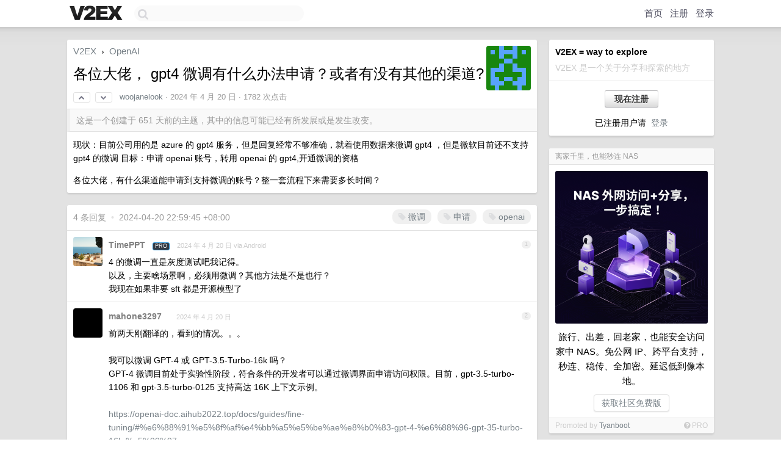

--- FILE ---
content_type: text/html; charset=UTF-8
request_url: https://jp.v2ex.com/t/1034114
body_size: 7484
content:
<!DOCTYPE html>
<html lang="zh-CN">
<head>
    <meta name="Content-Type" content="text/html;charset=utf-8">
    <meta name="Referrer" content="unsafe-url">
    <meta content="True" name="HandheldFriendly">
    
    <meta name="theme-color" content="#ffffff">
    
    
    <meta name="apple-mobile-web-app-capable" content="yes" />
<meta name="mobile-web-app-capable" content="yes" />
<meta name="detectify-verification" content="d0264f228155c7a1f72c3d91c17ce8fb" />
<meta name="p:domain_verify" content="b87e3b55b409494aab88c1610b05a5f0"/>
<meta name="alexaVerifyID" content="OFc8dmwZo7ttU4UCnDh1rKDtLlY" />
<meta name="baidu-site-verification" content="D00WizvYyr" />
<meta name="msvalidate.01" content="D9B08FEA08E3DA402BF07ABAB61D77DE" />
<meta property="wb:webmaster" content="f2f4cb229bda06a4" />
<meta name="google-site-verification" content="LM_cJR94XJIqcYJeOCscGVMWdaRUvmyz6cVOqkFplaU" />
<meta name="wwads-cn-verify" content="c8ffe9a587b126f152ed3d89a146b445" />
<script type="text/javascript" src="https://cdn.wwads.cn/js/makemoney.js" async></script>
<script async src="https://pagead2.googlesyndication.com/pagead/js/adsbygoogle.js?client=ca-pub-5060390720525238"
     crossorigin="anonymous"></script>
    
    <title>各位大佬， gpt4 微调有什么办法申请？或者有没有其他的渠道? - V2EX</title>
    <link rel="dns-prefetch" href="https://static.v2ex.com/" />
<link rel="dns-prefetch" href="https://cdn.v2ex.com/" />
<link rel="dns-prefetch" href="https://i.v2ex.co/" />
<link rel="dns-prefetch" href="https://www.google-analytics.com/" />    
    <style>
        body {
            min-width: 820px;
            font-family: "Helvetica Neue", "Luxi Sans", "Segoe UI", "Hiragino Sans GB", "Microsoft Yahei", sans-serif, "Apple Logo";
        }
    </style>
    <link rel="stylesheet" type="text/css" media="screen" href="/assets/c5cbeb747d47558e3043308a6db51d2046fbbcae-combo.css?t=1769885400">
    
    <script>
        const SITE_NIGHT = 0;
    </script>
    <link rel="stylesheet" href="/static/css/vendor/tomorrow.css?v=3c006808236080a5d98ba4e64b8f323f" type="text/css">
    
    <link rel="icon" sizes="192x192" href="/static/icon-192.png">
    <link rel="apple-touch-icon" sizes="180x180" href="/static/apple-touch-icon-180.png?v=91e795b8b5d9e2cbf2d886c3d4b7d63c">
    
    <link rel="shortcut icon" href="/static/favicon.ico" type="image/png">
    
    
    <link rel="manifest" href="/manifest.webmanifest">
    <script>
        const LANG = 'zhcn';
        const FEATURES = ['search', 'favorite-nodes-sort'];
    </script>
    <script src="/assets/e018fd2b900d7499242ac6e8286c94e0e0cc8e0d-combo.js?t=1769885400" defer></script>
    <meta name="description" content="OpenAI - @woojanelook - 现状：目前公司用的是 azure 的 gpt4 服务，但是回复经常不够准确，就着使用数据来微调 gpt4 ，但是微软目前还不支持 gpt4 的微调目标：申请 openai 账号，转用 openai">
    
    
    <link rel="canonical" href="https://www.v2ex.com/t/1034114">
    
    


<meta property="og:locale" content="zh_CN" />
<meta property="og:type" content="article" />
<meta property="og:title" content="各位大佬， gpt4 微调有什么办法申请？或者有没有其他的渠道? - V2EX" />
<meta property="og:description" content="OpenAI - @woojanelook - 现状：目前公司用的是 azure 的 gpt4 服务，但是回复经常不够准确，就着使用数据来微调 gpt4 ，但是微软目前还不支持 gpt4 的微调目标：申请 openai 账号，转用 openai" />
<meta property="og:url" content="https://www.v2ex.com/t/1034114" />
<meta property="og:site_name" content="V2EX" />

<meta property="article:tag" content="openai" />
<meta property="article:section" content="OpenAI" />
<meta property="article:published_time" content="2024-04-20T01:49:13Z" />

<meta name="twitter:card" content="summary" />
<meta name="twitter:description" content="OpenAI - @woojanelook - 现状：目前公司用的是 azure 的 gpt4 服务，但是回复经常不够准确，就着使用数据来微调 gpt4 ，但是微软目前还不支持 gpt4 的微调目标：申请 openai 账号，转用 openai" />
<meta name="twitter:title" content="各位大佬， gpt4 微调有什么办法申请？或者有没有其他的渠道? - V2EX" />
<meta name="twitter:image" content="https://cdn.v2ex.com/gravatar/9c41f66a3a2ae336bced13725594e2d0?s=73&d=retro" />
<meta name="twitter:site" content="@V2EX" />
<meta name="twitter:creator" content="@V2EX" />
<link rel="top" title="回到顶部" href="#">


<link rel="amphtml" href="https://www.v2ex.com/amp/t/1034114" />
<script>
const topicId = 1034114;
var once = "27336";

document.addEventListener("DOMContentLoaded", () => {
    protectTraffic();

    if (typeof reloadTopicTips !== 'undefined') {
        window.reloadTopicTips = reloadTopicTips;
    }

    const observer = new IntersectionObserver(
        ([e]) => e.target.toggleAttribute('stuck', e.intersectionRatio < 1),
        {threshold: [1]}
    );

    observer.observe(document.getElementById('reply-box'));

    
    hljs.initHighlightingOnLoad();
    

    $('#Main').on('click', '.no, .ago', function () {
        location.hash = $(this).parents('.cell').prop('id');
    });

    

    // refresh once
    document.addEventListener('visibilitychange', e => {
        if (document.visibilityState === 'visible') {
            fetchOnce().then(once => {
                $('#once').val(once);
            });
        }
    });

    if (location.search.indexOf('p=') > -1) {
    const p = Number(location.search.split('p=')[1].split('&')[0]);
    if (p) {
        const key = 'tp1034114';
        if (lscache.set(key, p, 60 * 24 * 30)) { // 30 days
            console.log(`Saved topic page number to ${key}: ` + p);
        }
    }
}

    
});
</script>
<script type="text/javascript">
function format(tpl) {
    var index = 1, items = arguments;
    return (tpl || '').replace(/{(\w*)}/g, function(match, p1) {
        return items[index++] || p1 || match;
    });
}
function loadCSS(url, callback) {
    return $('<link type="text/css" rel="stylesheet"/>')
        .attr({ href: url })
        .on('load', callback)
        .appendTo(document.head);
}
function lazyGist(element) {
    var $btn = $(element);
    var $self = $(element).parent();
    var $link = $self.find('a');
    $btn.prop('disabled', 'disabled').text('Loading...');
    $.getJSON(format('{}.json?callback=?', $link.prop('href').replace($link.prop('hash'), '')))
        .done(function(data) {
            loadCSS(data.stylesheet, function() {
                $self.replaceWith(data.div);
                $('.gist .gist-file .gist-meta a').filter(function() { return this.href === $link.prop('href'); }).parents('.gist-file').siblings().remove();
            });
        })
        .fail(function() { $self.replaceWith($('<a>').attr('href', url).text(url)); });
}
</script>


    
</head>
<body>
    
    
    <div id="Top">
        <div class="content">
            <div class="site-nav">
                <a href="/" name="top" title="way to explore"><div id="Logo"></div></a>
                <div id="search-container">
                    <input id="search" type="text" maxlength="128" autocomplete="off" tabindex="1">
                    <div id="search-result" class="box"></div>
                </div>
                <div class="tools" >
                
                    <a href="/" class="top">首页</a>
                    <a href="/signup" class="top">注册</a>
                    <a href="/signin" class="top">登录</a>
                
                </div>
            </div>
        </div>
    </div>
    
    <div id="Wrapper">
        <div class="content">
            
            <div id="Leftbar"></div>
            <div id="Rightbar">
                <div class="sep20"></div>
                
                    
                    <div class="box">
                        <div class="cell">
                            <strong>V2EX = way to explore</strong>
                            <div class="sep5"></div>
                            <span class="fade">V2EX 是一个关于分享和探索的地方</span>
                        </div>
                        <div class="inner">
                            <div class="sep5"></div>
                            <div align="center"><a href="/signup" class="super normal button">现在注册</a>
                            <div class="sep5"></div>
                            <div class="sep10"></div>
                            已注册用户请 &nbsp;<a href="/signin">登录</a></div>
                        </div>
                    </div>
                    
                    





                    
                    <div class="sep20"></div>
                    <div class="box" id="pro-campaign-container">
    <!-- Campaign content will be loaded here -->
</div>

<script>
document.addEventListener('DOMContentLoaded', function() {
    // Function to escape HTML entities
    function escapeHtml(text) {
        if (!text) return '';
        var div = document.createElement('div');
        div.textContent = text;
        return div.innerHTML;
    }

    // Function to render campaign based on display format
    function renderCampaign(campaign) {
        let html = '';
        let displayFormat = campaign.display_format || 'text-only';
        let title = escapeHtml(campaign.title);
        let description = escapeHtml(campaign.description);
        let callToAction = escapeHtml(campaign.call_to_action);
        let link = escapeHtml(campaign.link);

        // Check if required image URL is available for the display format, fallback to text-only if not
        if (displayFormat === 'small-with-description' && !campaign.img_small_url) {
            displayFormat = 'text-only';
        } else if (displayFormat === 'banner-only' && !campaign.img_banner_url) {
            displayFormat = 'text-only';
        } else if ((displayFormat === 'big-only' || displayFormat === 'big-with-description' || displayFormat === 'big-with-title-description-button') && !campaign.img_big_url) {
            displayFormat = 'text-only';
        }

        html = `<div class="pro-unit-title">${title}</div>`;
        switch(displayFormat) {
            case 'text-only':
                html += `
                    <div class="pro-unit">
                    <div class="pro-unit-description flex-one-row gap10">
                        <div onclick="window.open('${link}', '_blank')">${description}</div>
                        <div><a href="${link}" class="pro-unit-go" target="_blank">›</a>
                        </div>
                    </div>
                    </div>
                `;
                break;

            case 'small-with-description':
                html += `<div class="pro-unit flex-one-row">
                    ${campaign.img_small_cid ? `<div class="pro-unit-small-image">
                        <a href="${link}" target="_blank"><img src="${campaign.img_small_url}" class="pro-unit-img" style="max-width: 130px; max-height: 100px;" /></a>
                    </div>` : ''}
                    <div onclick="window.open('${link}', '_blank')" class="pro-unit-description">${description}</div>
                </div>`;
                break;

            case 'banner-only':
                html += `<div class="cell"><a href="${link}" target="_blank"><img src="${campaign.img_banner_url}" class="pro-unit-img" style="max-width: 250px; max-height: 60px; display: block; vertical-align: bottom;" /></a></div>`;
                break;

            case 'big-only':
                html += `<div class="cell"><a href="${link}" target="_blank"><img src="${campaign.img_big_url}" class="pro-unit-img" style="max-width: 500px; max-height: 500px; width: 100%; display: block; vertical-align: bottom;" /></a></div>`;
                break;

            case 'big-with-description':
                html += `<div class="inner" style="padding-bottom: 0px;"><a href="${link}" target="_blank"><img src="${campaign.img_big_url}" class="pro-unit-img" style="max-width: 500px; max-height: 500px; width: 100%; display: block; vertical-align: bottom;" /></a></div>`;
                html += `<div class="pro-unit-description flex-one-row gap10">
                    <div onclick="window.open('${link}', '_blank')">${description}</div>
                    <div><a href="${link}" class="pro-unit-go" target="_blank">›</a></div></div>`;
                break;

            case 'big-with-title-description-button':
                html += `<div class="inner" style="padding-bottom: 0px;"><a href="${link}" target="_blank"><img src="${campaign.img_big_url}" class="pro-unit-img" style="max-width: 500px; max-height: 500px; width: 100%; display: block; vertical-align: bottom;" /></a></div>`;
                html += `<div class="pro-unit-description">
                    <div style="text-align: center" onclick="window.open('${link}', '_blank')">${description}</div>
                    </div>`;
                html += `<div class="pro-unit-cta-container"><a href="${link}" target="_blank" class="pro-unit-cta">${callToAction}</a></div>`;
                break;

            default:
                html += `
                    <div class="pro-unit-description flex-one-row gap10">
                        <div onclick="window.open('${link}', '_blank')">${description}</div>
                        <div><a href="${link}" class="pro-unit-go" target="_blank">›</a></div>
                    </div>
                `;
        }

        html += `<div class="pro-unit-from flex-one-row gap10">
        <div>Promoted by <a href="/member/${campaign.member.username}" target="_blank">${campaign.member.username}</a></div>
        <div><a href="/pro/about" target="_blank" class="fade"><i class="fa fa-question-circle fade"></i> <span style="font-size: 12px; color: var(--color-fade)">PRO</span></a></div>
        </div>`

        return html;
    }

    // Load campaign from emitter
    var xhr = new XMLHttpRequest();
    xhr.open('GET', '/pro/emitter', true);
    xhr.setRequestHeader('Content-Type', 'application/json');

    xhr.onreadystatechange = function() {
        if (xhr.readyState === 4) {
            if (xhr.status === 200) {
                try {
                    var campaign = JSON.parse(xhr.responseText);
                    if (campaign && campaign.id) {
                        var html = renderCampaign(campaign);
                        document.getElementById('pro-campaign-container').innerHTML = html;
                    } else {
                        // No campaign to display, hide the container
                        document.getElementById('pro-campaign-container').style.display = 'none';
                    }
                } catch (e) {
                    // Parse error, hide the container
                    document.getElementById('pro-campaign-container').style.display = 'none';
                    console.log('Error parsing campaign data: ' + e.message);
                }
            } else {
                // HTTP error, hide the container
                document.getElementById('pro-campaign-container').style.display = 'none';
                console.log('Error loading campaign: HTTP ' + xhr.status);
            }
        }
    };

    xhr.send();
});
</script>
                    <div class="sep20"></div>
                    
                    
                    
                
            </div>
            <div id="Main">
                <div class="sep20"></div>
                
<div class="box" style="border-bottom: 0px;">
    
    <div class="header"><div class="fr"><a href="/member/woojanelook"><img src="https://cdn.v2ex.com/gravatar/9c41f66a3a2ae336bced13725594e2d0?s=73&d=retro" class="avatar" border="0" align="default" alt="woojanelook" data-uid="622433" /></a></div>
    <a href="/">V2EX</a> <span class="chevron">&nbsp;›&nbsp;</span> <a href="/go/openai">OpenAI</a>
    <div class="sep10"></div>
    <h1>各位大佬， gpt4 微调有什么办法申请？或者有没有其他的渠道?</h1>
    <div id="topic_1034114_votes" class="votes">
<a href="javascript:" onclick="upVoteTopic(1034114);" class="vote"><li class="fa fa-chevron-up"></li></a> &nbsp;<a href="javascript:" onclick="downVoteTopic(1034114);" class="vote"><li class="fa fa-chevron-down"></li></a></div> &nbsp; <small class="gray"><a href="/member/woojanelook">woojanelook</a> · <span title="2024-04-20 09:49:13 +08:00">2024 年 4 月 20 日</span> · 1782 次点击</small>
    </div>
    
    
    <div class="outdated">这是一个创建于 651 天前的主题，其中的信息可能已经有所发展或是发生改变。</div>
    
    
    <div class="cell">
        
        <div class="topic_content"><div class="markdown_body"><p>现状：目前公司用的是 azure 的 gpt4 服务，但是回复经常不够准确，就着使用数据来微调 gpt4 ，但是微软目前还不支持 gpt4 的微调
目标：申请 openai 账号，转用 openai 的 gpt4,开通微调的资格</p>
<p>各位大佬，有什么渠道能申请到支持微调的账号？整一套流程下来需要多长时间？</p>
</div></div>
        
    </div>
    
    
    
    
</div>

<!-- SOL tip topic -->


<div class="sep20"></div>


<div class="box">
    <div class="cell"><div class="fr" style="margin: -3px -5px 0px 0px;"><a href="/tag/微调" class="tag"><li class="fa fa-tag"></li> 微调</a><a href="/tag/申请" class="tag"><li class="fa fa-tag"></li> 申请</a><a href="/tag/openai" class="tag"><li class="fa fa-tag"></li> openai</a></div><span class="gray">4 条回复 &nbsp;<strong class="snow">•</strong> &nbsp;2024-04-20 22:59:45 +08:00</span>
    </div>
    

    
        
        <div id="r_14611372" class="cell">
        
        <table cellpadding="0" cellspacing="0" border="0" width="100%">
            <tr>
                <td width="48" valign="top" align="center"><img src="https://cdn.v2ex.com/avatar/626d/dccd/62211_normal.png?m=1757171598" class="avatar" border="0" align="default" alt="TimePPT" data-uid="62211" /></td>
                <td width="10" valign="top"></td>
                <td width="auto" valign="top" align="left"><div class="fr"> &nbsp; &nbsp; <span class="no">1</span></div>
                    <div class="sep3"></div>
                    <strong><a href="/member/TimePPT" class="dark">TimePPT</a></strong> &nbsp; <div class="badges"><div class="badge pro">PRO</div></div>&nbsp; &nbsp;<span class="ago" title="2024-04-20 10:25:09 +08:00">2024 年 4 月 20 日 via Android</span> 
                    <div class="sep5"></div>
                    <div class="reply_content">4 的微调一直是灰度测试吧我记得。<br />以及，主要啥场景啊，必须用微调？其他方法是不是也行？<br />我现在如果非要 sft 都是开源模型了</div>
                </td>
            </tr>
        </table>
        </div>
    
    

    
        
        <div id="r_14611435" class="cell">
        
        <table cellpadding="0" cellspacing="0" border="0" width="100%">
            <tr>
                <td width="48" valign="top" align="center"><img src="https://cdn.v2ex.com/avatar/9082/eaa5/46148_normal.png?m=1665291918" class="avatar" border="0" align="default" alt="mahone3297" data-uid="46148" /></td>
                <td width="10" valign="top"></td>
                <td width="auto" valign="top" align="left"><div class="fr"> &nbsp; &nbsp; <span class="no">2</span></div>
                    <div class="sep3"></div>
                    <strong><a href="/member/mahone3297" class="dark">mahone3297</a></strong> &nbsp; <div class="badges"></div>&nbsp; &nbsp;<span class="ago" title="2024-04-20 10:51:09 +08:00">2024 年 4 月 20 日</span> 
                    <div class="sep5"></div>
                    <div class="reply_content">前两天刚翻译的，看到的情况。。。<br /><br />我可以微调 GPT-4 或 GPT-3.5-Turbo-16k 吗？ <br />GPT-4 微调目前处于实验性阶段，符合条件的开发者可以通过微调界面申请访问权限。目前，gpt-3.5-turbo-1106 和 gpt-3.5-turbo-0125 支持高达 16K 上下文示例。<br /><br /><a target="_blank" href="https://openai-doc.aihub2022.top/docs/guides/fine-tuning/#%e6%88%91%e5%8f%af%e4%bb%a5%e5%be%ae%e8%b0%83-gpt-4-%e6%88%96-gpt-35-turbo-16k-%e5%90%97" rel="nofollow noopener">https://openai-doc.aihub2022.top/docs/guides/fine-tuning/#%e6%88%91%e5%8f%af%e4%bb%a5%e5%be%ae%e8%b0%83-gpt-4-%e6%88%96-gpt-35-turbo-16k-%e5%90%97</a></div>
                </td>
            </tr>
        </table>
        </div>
    
    

    
        
        <div id="r_14613079" class="cell">
        
        <table cellpadding="0" cellspacing="0" border="0" width="100%">
            <tr>
                <td width="48" valign="top" align="center"><img src="https://cdn.v2ex.com/gravatar/9c41f66a3a2ae336bced13725594e2d0?s=48&d=retro" class="avatar" border="0" align="default" alt="woojanelook" data-uid="622433" /></td>
                <td width="10" valign="top"></td>
                <td width="auto" valign="top" align="left"><div class="fr"> &nbsp; &nbsp; <span class="no">3</span></div>
                    <div class="sep3"></div>
                    <strong><a href="/member/woojanelook" class="dark">woojanelook</a></strong> &nbsp; <div class="badges"><div class="badge op">OP</div></div>&nbsp; &nbsp;<span class="ago" title="2024-04-20 22:57:03 +08:00">2024 年 4 月 20 日</span> 
                    <div class="sep5"></div>
                    <div class="reply_content">@<a href="/member/TimePPT">TimePPT</a> 是教育场景的，要用到一些标准，要求 gpt 回复的内容要符合某个标准的，就想使用这些标准文件来微调一下，开源模型又达不到现在的效果，还有没有别的方法，我看 gpt4 的微调访问权限审核应该都是要很长时间了，现在连 OpenAI 的账号都还没有，，，</div>
                </td>
            </tr>
        </table>
        </div>
    
    

    
        
        <div id="r_14613087" class="cell">
        
        <table cellpadding="0" cellspacing="0" border="0" width="100%">
            <tr>
                <td width="48" valign="top" align="center"><img src="https://cdn.v2ex.com/gravatar/9c41f66a3a2ae336bced13725594e2d0?s=48&d=retro" class="avatar" border="0" align="default" alt="woojanelook" data-uid="622433" /></td>
                <td width="10" valign="top"></td>
                <td width="auto" valign="top" align="left"><div class="fr"> &nbsp; &nbsp; <span class="no">4</span></div>
                    <div class="sep3"></div>
                    <strong><a href="/member/woojanelook" class="dark">woojanelook</a></strong> &nbsp; <div class="badges"><div class="badge op">OP</div></div>&nbsp; &nbsp;<span class="ago" title="2024-04-20 22:59:45 +08:00">2024 年 4 月 20 日</span> 
                    <div class="sep5"></div>
                    <div class="reply_content">@<a href="/member/mahone3297">mahone3297</a> 感谢，我先去看看</div>
                </td>
            </tr>
        </table>
        </div>
    
    


</div>
<div class="sep20"></div>



<div class="sep20"></div>
<div style="box-sizing: border-box"><div class="wwads-cn wwads-horizontal" data-id="98" style="max-width: 100%; padding-top: 10px; margin-top: 0px; text-align: left; box-shadow: 0 2px 3px rgb(0 0 0 / 10%); border-bottom: 1px solid var(--box-border-color); background-color: var(--box-background-color); color: var(--box-foreground-color);"></div></div>
<style type="text/css">.wwads-cn { border-radius: 3px !important; } .wwads-text { color: var(--link-color) !important; }</style>






            </div>
            
            
        </div>
        <div class="c"></div>
        <div class="sep20"></div>
    </div>
    <div id="Bottom">
        <div class="content">
            <div class="inner">
                <div class="sep10"></div>
                    <div class="fr">
                        <a href="https://www.digitalocean.com/?refcode=1b51f1a7651d" target="_blank"><div id="DigitalOcean"></div></a>
                    </div>
                    <strong><a href="/about" class="dark" target="_self">关于</a> &nbsp; <span class="snow">·</span> &nbsp; <a href="/help" class="dark" target="_self">帮助文档</a> &nbsp; <span class="snow">·</span> &nbsp; <a href="/pro/about" class="dark" target="_self">自助推广系统</a> &nbsp; <span class="snow">·</span> &nbsp; <a href="https://blog.v2ex.com/" class="dark" target="_blank">博客</a> &nbsp; <span class="snow">·</span> &nbsp; <a href="/help/api" class="dark" target="_self">API</a> &nbsp; <span class="snow">·</span> &nbsp; <a href="/faq" class="dark" target="_self">FAQ</a> &nbsp; <span class="snow">·</span> &nbsp; <a href="/solana" class="dark" target="_self">Solana</a> &nbsp; <span class="snow">·</span> &nbsp; 1039 人在线</strong> &nbsp; <span class="fade">最高记录 6679</span> &nbsp; <span class="snow">·</span> &nbsp; <a href="/select/language" class="f11"><img src="/static/img/language.png?v=6a5cfa731dc71a3769f6daace6784739" width="16" align="absmiddle" id="ico-select-language" /> &nbsp; Select Language</a>
                    <div class="sep20"></div>
                    创意工作者们的社区
                    <div class="sep5"></div>
                    World is powered by solitude
                    <div class="sep20"></div>
                    <span class="small fade">VERSION: 3.9.8.5 · 40ms · <a href="/worldclock#utc">UTC 18:57</a> · <a href="/worldclock#pvg">PVG 02:57</a> · <a href="/worldclock#lax">LAX 10:57</a> · <a href="/worldclock#jfk">JFK 13:57</a><br />♥ Do have faith in what you're doing.</span>
                <div class="sep10"></div>
            </div>
        </div>
    </div>

    

    

    
    <script src="/b/i/RIEiKZTueS1yR8rxw5ztk5wyinJGbJ1ngsTnFo8947Ry8A3D-UxcnWGCqdD6eMmnuixFJKka3YkDSQTfwgwoYsmlMJecztOG_9rCU_XE5aWmK8tfgTjIL1TejoGVLejMFgStT5VMvHE8Y391LzFozyq-QRBx7zkxcz_cTWK8KJa8i53vrAZWx62dtMLigKEe"></script>
    

    
    <script>
      (function(i,s,o,g,r,a,m){i['GoogleAnalyticsObject']=r;i[r]=i[r]||function(){
      (i[r].q=i[r].q||[]).push(arguments)},i[r].l=1*new Date();a=s.createElement(o),
      m=s.getElementsByTagName(o)[0];a.async=1;a.src=g;m.parentNode.insertBefore(a,m)
      })(window,document,'script','//www.google-analytics.com/analytics.js','ga');

      ga('create', 'UA-11940834-2', 'v2ex.com');
      ga('send', 'pageview');
      

ga('send', 'event', 'Node', 'topic', 'openai');



    </script>
    

    
<button class="scroll-top" data-scroll="up" type="button"><span>❯<span></button>
</body>
</html>

--- FILE ---
content_type: text/html; charset=UTF-8
request_url: https://jp.v2ex.com/pro/emitter
body_size: 175
content:
{"img_big_cid": "QmQrir4biyhwJD65c5fqfvwwjptSnPbRFMmmGnHhNLhxC7", "description": "\u65c5\u884c\u3001\u51fa\u5dee\uff0c\u56de\u8001\u5bb6\uff0c\u4e5f\u80fd\u5b89\u5168\u8bbf\u95ee\u5bb6\u4e2d NAS\u3002\u514d\u516c\u7f51 IP\u3001\u8de8\u5e73\u53f0\u652f\u6301\uff0c\u79d2\u8fde\u3001\u7a33\u4f20\u3001\u5168\u52a0\u5bc6\u3002\u5ef6\u8fdf\u4f4e\u5230\u50cf\u672c\u5730\u3002", "weight": 79800, "title": "\u79bb\u5bb6\u5343\u91cc\uff0c\u4e5f\u80fd\u79d2\u8fde NAS", "img_big_url": "https://cid.v2ex.pro/ipfs/QmQrir4biyhwJD65c5fqfvwwjptSnPbRFMmmGnHhNLhxC7", "img_banner_cid": "", "img_small_url": null, "reviewed": 1755543113, "member": {"username": "Tyanboot", "id": 128296}, "img_small_cid": "", "img_banner_url": null, "call_to_action": "\u83b7\u53d6\u793e\u533a\u514d\u8d39\u7248", "link": "https://ring.link/pricing/?utm_source=V2EX&utm_medium=Paid+Ads&utm_campaign=Pro1", "last_modified": 1755546866, "created": 1755540932, "active": 1755546866, "display_format": "big-with-title-description-button", "id": 79}

--- FILE ---
content_type: text/html; charset=utf-8
request_url: https://www.google.com/recaptcha/api2/aframe
body_size: 265
content:
<!DOCTYPE HTML><html><head><meta http-equiv="content-type" content="text/html; charset=UTF-8"></head><body><script nonce="vHCaddno2O0-wUvQmfwwwg">/** Anti-fraud and anti-abuse applications only. See google.com/recaptcha */ try{var clients={'sodar':'https://pagead2.googlesyndication.com/pagead/sodar?'};window.addEventListener("message",function(a){try{if(a.source===window.parent){var b=JSON.parse(a.data);var c=clients[b['id']];if(c){var d=document.createElement('img');d.src=c+b['params']+'&rc='+(localStorage.getItem("rc::a")?sessionStorage.getItem("rc::b"):"");window.document.body.appendChild(d);sessionStorage.setItem("rc::e",parseInt(sessionStorage.getItem("rc::e")||0)+1);localStorage.setItem("rc::h",'1769885830148');}}}catch(b){}});window.parent.postMessage("_grecaptcha_ready", "*");}catch(b){}</script></body></html>